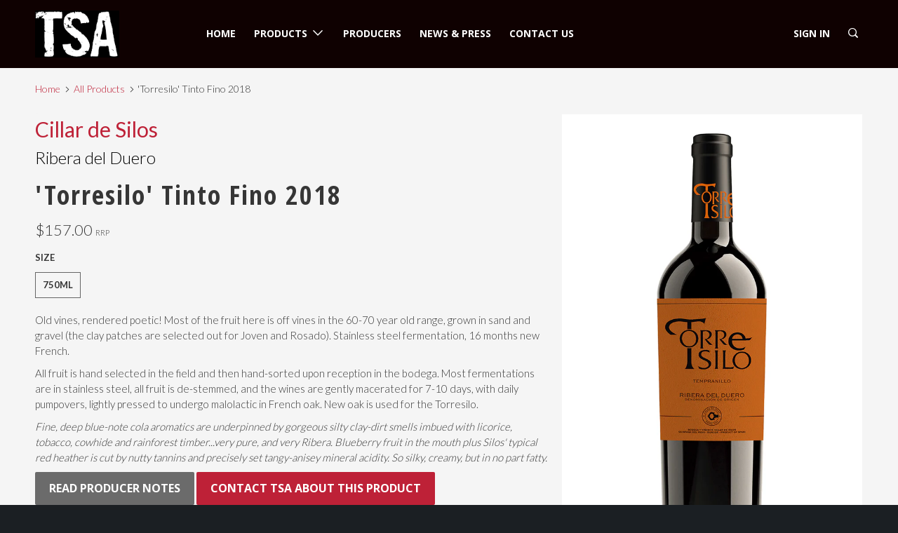

--- FILE ---
content_type: text/html; charset=utf-8
request_url: https://thespanishacquisition.com/products/cillar-de-silos-torresilo-tinto-fino
body_size: 16824
content:
<!DOCTYPE html>
<!--[if lt IE 7 ]><html class="ie ie6" lang="en"> <![endif]-->
<!--[if IE 7 ]><html class="ie ie7" lang="en"> <![endif]-->
<!--[if IE 8 ]><html class="ie ie8" lang="en"> <![endif]-->
<!--[if IE 9 ]><html class="ie ie9" lang="en"> <![endif]-->
<!--[if (gte IE 10)|!(IE)]><!--><html lang="en"> <!--<![endif]-->
  <head>
    <meta charset="utf-8">
    <meta http-equiv="cleartype" content="on">
    <meta name="robots" content="index,follow">

    
    <title>Cillar de Silos Torresilo Tinto Fino | The Spanish Acquisition</title>

    
      <meta name="description" content="Cherry clafoutis and glorious Ribera dirt smells ... dang these Silos cats are cool! Spicy-sweet-sour berry thrills with tobacco, flowers, dirt, sky and more, and an aching thread of volatility gives the rosey-nose arc and reach." />
    

    <!-- Custom Fonts -->
    
      <link href="//fonts.googleapis.com/css?family=.|Open+Sans:light,normal,bold|Open+Sans+Condensed:light,normal,bold|Open+Sans:light,normal,bold|Open+Sans:light,normal,bold|Lato:light,normal,bold" rel="stylesheet" type="text/css" />
    
    
    <!-- bootstrap -->
    <link rel="stylesheet" href="https://maxcdn.bootstrapcdn.com/bootstrap/3.3.7/css/bootstrap.min.css">
    <script src="https://ajax.googleapis.com/ajax/libs/jquery/3.3.1/jquery.min.js"></script>
    <script src="https://maxcdn.bootstrapcdn.com/bootstrap/3.3.7/js/bootstrap.min.js"></script>

    

<meta name="author" content="The Spanish Acquisition">
<meta property="og:url" content="https://thespanishacquisition.com/products/cillar-de-silos-torresilo-tinto-fino">
<meta property="og:site_name" content="The Spanish Acquisition">


  <meta property="og:type" content="product">
  <meta property="og:title" content="&#39;Torresilo&#39; Tinto Fino 2018">
  
    <meta property="og:image" content="http://thespanishacquisition.com/cdn/shop/products/cillardesilostorresilo_600x.gif?v=1553144671">
    <meta property="og:image:secure_url" content="https://thespanishacquisition.com/cdn/shop/products/cillardesilostorresilo_600x.gif?v=1553144671">
    
  
  <meta property="og:price:amount" content="157.00">
  <meta property="og:price:currency" content="AUD">


  <meta property="og:description" content="Cherry clafoutis and glorious Ribera dirt smells ... dang these Silos cats are cool! Spicy-sweet-sour berry thrills with tobacco, flowers, dirt, sky and more, and an aching thread of volatility gives the rosey-nose arc and reach.">




<meta name="twitter:card" content="summary">

  <meta name="twitter:title" content="'Torresilo' Tinto Fino 2018">
  <meta name="twitter:description" content="Cherry clafoutis and glorious Ribera dirt smells ... dang these Silos cats are cool! Spicy-sweet-sour berry thrills with tobacco, flowers, dirt, sky and more, and an aching thread of volatility gives the rosey-nose arc and reach.">
  <meta name="twitter:image" content="https://thespanishacquisition.com/cdn/shop/products/cillardesilostorresilo_medium.gif?v=1553144671">
  <meta name="twitter:image:width" content="240">
  <meta name="twitter:image:height" content="240">


    
    

    <!-- Mobile Specific Metas -->
    <meta name="HandheldFriendly" content="True">
    <meta name="MobileOptimized" content="320">
    <meta name="viewport" content="width=device-width,initial-scale=1">
    <meta name="theme-color" content="#f5f5f5">

    <!-- Stylesheets for Parallax 3.2.3 -->
    <link href="//thespanishacquisition.com/cdn/shop/t/9/assets/styles.scss.css?v=144236880935530916531692605123" rel="stylesheet" type="text/css" media="all" />
    <!-- LS custom stylesheet -->
    <link href="//thespanishacquisition.com/cdn/shop/t/9/assets/custom.css?v=58435283173183759411555560756" rel="stylesheet" type="text/css" media="all" />

    
      <link rel="shortcut icon" type="image/x-icon" href="//thespanishacquisition.com/cdn/shop/files/TSA_colours_150dpi-04_small.png?v=1613547801">
    

    <link rel="canonical" href="https://thespanishacquisition.com/products/cillar-de-silos-torresilo-tinto-fino" />

    

    <script src="//thespanishacquisition.com/cdn/shop/t/9/assets/app.js?v=179299862839770258251547011341" type="text/javascript"></script>

    <!--[if lte IE 8]>
      <link href="//thespanishacquisition.com/cdn/shop/t/9/assets/ie.css?v=1024305471161636101547011187" rel="stylesheet" type="text/css" media="all" />
      <script src="//thespanishacquisition.com/cdn/shop/t/9/assets/skrollr.ie.js?v=116292453382836155221547011213" type="text/javascript"></script>
    <![endif]-->

    <!-- "snippets/buddha-megamenu-before.liquid" was not rendered, the associated app was uninstalled -->
  <!-- "snippets/buddha-megamenu.liquid" was not rendered, the associated app was uninstalled -->
  <script>window.performance && window.performance.mark && window.performance.mark('shopify.content_for_header.start');</script><meta id="shopify-digital-wallet" name="shopify-digital-wallet" content="/20403839/digital_wallets/dialog">
<meta name="shopify-checkout-api-token" content="be9bbd6763919256117d8abf9e2a5107">
<meta id="in-context-paypal-metadata" data-shop-id="20403839" data-venmo-supported="false" data-environment="production" data-locale="en_US" data-paypal-v4="true" data-currency="AUD">
<link rel="alternate" type="application/json+oembed" href="https://thespanishacquisition.com/products/cillar-de-silos-torresilo-tinto-fino.oembed">
<script async="async" src="/checkouts/internal/preloads.js?locale=en-AU"></script>
<script id="shopify-features" type="application/json">{"accessToken":"be9bbd6763919256117d8abf9e2a5107","betas":["rich-media-storefront-analytics"],"domain":"thespanishacquisition.com","predictiveSearch":true,"shopId":20403839,"locale":"en"}</script>
<script>var Shopify = Shopify || {};
Shopify.shop = "thespanishacquisition.myshopify.com";
Shopify.locale = "en";
Shopify.currency = {"active":"AUD","rate":"1.0"};
Shopify.country = "AU";
Shopify.theme = {"name":"[BoostCommerce] Live theme with filter \u0026 search 1","id":37619564646,"schema_name":"Parallax","schema_version":"3.2.3","theme_store_id":null,"role":"main"};
Shopify.theme.handle = "null";
Shopify.theme.style = {"id":null,"handle":null};
Shopify.cdnHost = "thespanishacquisition.com/cdn";
Shopify.routes = Shopify.routes || {};
Shopify.routes.root = "/";</script>
<script type="module">!function(o){(o.Shopify=o.Shopify||{}).modules=!0}(window);</script>
<script>!function(o){function n(){var o=[];function n(){o.push(Array.prototype.slice.apply(arguments))}return n.q=o,n}var t=o.Shopify=o.Shopify||{};t.loadFeatures=n(),t.autoloadFeatures=n()}(window);</script>
<script id="shop-js-analytics" type="application/json">{"pageType":"product"}</script>
<script defer="defer" async type="module" src="//thespanishacquisition.com/cdn/shopifycloud/shop-js/modules/v2/client.init-shop-cart-sync_C5BV16lS.en.esm.js"></script>
<script defer="defer" async type="module" src="//thespanishacquisition.com/cdn/shopifycloud/shop-js/modules/v2/chunk.common_CygWptCX.esm.js"></script>
<script type="module">
  await import("//thespanishacquisition.com/cdn/shopifycloud/shop-js/modules/v2/client.init-shop-cart-sync_C5BV16lS.en.esm.js");
await import("//thespanishacquisition.com/cdn/shopifycloud/shop-js/modules/v2/chunk.common_CygWptCX.esm.js");

  window.Shopify.SignInWithShop?.initShopCartSync?.({"fedCMEnabled":true,"windoidEnabled":true});

</script>
<script id="__st">var __st={"a":20403839,"offset":39600,"reqid":"68ea453f-13d2-4de1-b840-0fb6e93565de-1768792530","pageurl":"thespanishacquisition.com\/products\/cillar-de-silos-torresilo-tinto-fino","u":"e2301bd4224d","p":"product","rtyp":"product","rid":11648997446};</script>
<script>window.ShopifyPaypalV4VisibilityTracking = true;</script>
<script id="captcha-bootstrap">!function(){'use strict';const t='contact',e='account',n='new_comment',o=[[t,t],['blogs',n],['comments',n],[t,'customer']],c=[[e,'customer_login'],[e,'guest_login'],[e,'recover_customer_password'],[e,'create_customer']],r=t=>t.map((([t,e])=>`form[action*='/${t}']:not([data-nocaptcha='true']) input[name='form_type'][value='${e}']`)).join(','),a=t=>()=>t?[...document.querySelectorAll(t)].map((t=>t.form)):[];function s(){const t=[...o],e=r(t);return a(e)}const i='password',u='form_key',d=['recaptcha-v3-token','g-recaptcha-response','h-captcha-response',i],f=()=>{try{return window.sessionStorage}catch{return}},m='__shopify_v',_=t=>t.elements[u];function p(t,e,n=!1){try{const o=window.sessionStorage,c=JSON.parse(o.getItem(e)),{data:r}=function(t){const{data:e,action:n}=t;return t[m]||n?{data:e,action:n}:{data:t,action:n}}(c);for(const[e,n]of Object.entries(r))t.elements[e]&&(t.elements[e].value=n);n&&o.removeItem(e)}catch(o){console.error('form repopulation failed',{error:o})}}const l='form_type',E='cptcha';function T(t){t.dataset[E]=!0}const w=window,h=w.document,L='Shopify',v='ce_forms',y='captcha';let A=!1;((t,e)=>{const n=(g='f06e6c50-85a8-45c8-87d0-21a2b65856fe',I='https://cdn.shopify.com/shopifycloud/storefront-forms-hcaptcha/ce_storefront_forms_captcha_hcaptcha.v1.5.2.iife.js',D={infoText:'Protected by hCaptcha',privacyText:'Privacy',termsText:'Terms'},(t,e,n)=>{const o=w[L][v],c=o.bindForm;if(c)return c(t,g,e,D).then(n);var r;o.q.push([[t,g,e,D],n]),r=I,A||(h.body.append(Object.assign(h.createElement('script'),{id:'captcha-provider',async:!0,src:r})),A=!0)});var g,I,D;w[L]=w[L]||{},w[L][v]=w[L][v]||{},w[L][v].q=[],w[L][y]=w[L][y]||{},w[L][y].protect=function(t,e){n(t,void 0,e),T(t)},Object.freeze(w[L][y]),function(t,e,n,w,h,L){const[v,y,A,g]=function(t,e,n){const i=e?o:[],u=t?c:[],d=[...i,...u],f=r(d),m=r(i),_=r(d.filter((([t,e])=>n.includes(e))));return[a(f),a(m),a(_),s()]}(w,h,L),I=t=>{const e=t.target;return e instanceof HTMLFormElement?e:e&&e.form},D=t=>v().includes(t);t.addEventListener('submit',(t=>{const e=I(t);if(!e)return;const n=D(e)&&!e.dataset.hcaptchaBound&&!e.dataset.recaptchaBound,o=_(e),c=g().includes(e)&&(!o||!o.value);(n||c)&&t.preventDefault(),c&&!n&&(function(t){try{if(!f())return;!function(t){const e=f();if(!e)return;const n=_(t);if(!n)return;const o=n.value;o&&e.removeItem(o)}(t);const e=Array.from(Array(32),(()=>Math.random().toString(36)[2])).join('');!function(t,e){_(t)||t.append(Object.assign(document.createElement('input'),{type:'hidden',name:u})),t.elements[u].value=e}(t,e),function(t,e){const n=f();if(!n)return;const o=[...t.querySelectorAll(`input[type='${i}']`)].map((({name:t})=>t)),c=[...d,...o],r={};for(const[a,s]of new FormData(t).entries())c.includes(a)||(r[a]=s);n.setItem(e,JSON.stringify({[m]:1,action:t.action,data:r}))}(t,e)}catch(e){console.error('failed to persist form',e)}}(e),e.submit())}));const S=(t,e)=>{t&&!t.dataset[E]&&(n(t,e.some((e=>e===t))),T(t))};for(const o of['focusin','change'])t.addEventListener(o,(t=>{const e=I(t);D(e)&&S(e,y())}));const B=e.get('form_key'),M=e.get(l),P=B&&M;t.addEventListener('DOMContentLoaded',(()=>{const t=y();if(P)for(const e of t)e.elements[l].value===M&&p(e,B);[...new Set([...A(),...v().filter((t=>'true'===t.dataset.shopifyCaptcha))])].forEach((e=>S(e,t)))}))}(h,new URLSearchParams(w.location.search),n,t,e,['guest_login'])})(!0,!0)}();</script>
<script integrity="sha256-4kQ18oKyAcykRKYeNunJcIwy7WH5gtpwJnB7kiuLZ1E=" data-source-attribution="shopify.loadfeatures" defer="defer" src="//thespanishacquisition.com/cdn/shopifycloud/storefront/assets/storefront/load_feature-a0a9edcb.js" crossorigin="anonymous"></script>
<script data-source-attribution="shopify.dynamic_checkout.dynamic.init">var Shopify=Shopify||{};Shopify.PaymentButton=Shopify.PaymentButton||{isStorefrontPortableWallets:!0,init:function(){window.Shopify.PaymentButton.init=function(){};var t=document.createElement("script");t.src="https://thespanishacquisition.com/cdn/shopifycloud/portable-wallets/latest/portable-wallets.en.js",t.type="module",document.head.appendChild(t)}};
</script>
<script data-source-attribution="shopify.dynamic_checkout.buyer_consent">
  function portableWalletsHideBuyerConsent(e){var t=document.getElementById("shopify-buyer-consent"),n=document.getElementById("shopify-subscription-policy-button");t&&n&&(t.classList.add("hidden"),t.setAttribute("aria-hidden","true"),n.removeEventListener("click",e))}function portableWalletsShowBuyerConsent(e){var t=document.getElementById("shopify-buyer-consent"),n=document.getElementById("shopify-subscription-policy-button");t&&n&&(t.classList.remove("hidden"),t.removeAttribute("aria-hidden"),n.addEventListener("click",e))}window.Shopify?.PaymentButton&&(window.Shopify.PaymentButton.hideBuyerConsent=portableWalletsHideBuyerConsent,window.Shopify.PaymentButton.showBuyerConsent=portableWalletsShowBuyerConsent);
</script>
<script data-source-attribution="shopify.dynamic_checkout.cart.bootstrap">document.addEventListener("DOMContentLoaded",(function(){function t(){return document.querySelector("shopify-accelerated-checkout-cart, shopify-accelerated-checkout")}if(t())Shopify.PaymentButton.init();else{new MutationObserver((function(e,n){t()&&(Shopify.PaymentButton.init(),n.disconnect())})).observe(document.body,{childList:!0,subtree:!0})}}));
</script>
<link id="shopify-accelerated-checkout-styles" rel="stylesheet" media="screen" href="https://thespanishacquisition.com/cdn/shopifycloud/portable-wallets/latest/accelerated-checkout-backwards-compat.css" crossorigin="anonymous">
<style id="shopify-accelerated-checkout-cart">
        #shopify-buyer-consent {
  margin-top: 1em;
  display: inline-block;
  width: 100%;
}

#shopify-buyer-consent.hidden {
  display: none;
}

#shopify-subscription-policy-button {
  background: none;
  border: none;
  padding: 0;
  text-decoration: underline;
  font-size: inherit;
  cursor: pointer;
}

#shopify-subscription-policy-button::before {
  box-shadow: none;
}

      </style>

<script>window.performance && window.performance.mark && window.performance.mark('shopify.content_for_header.end');</script>
  <!--begin-bc-sf-filter-css-->
  <style data-id="bc-sf-filter-style" type="text/css">
      #bc-sf-filter-options-wrapper .bc-sf-filter-option-block .bc-sf-filter-block-title h3,
      #bc-sf-filter-tree-h .bc-sf-filter-option-block .bc-sf-filter-block-title a {}
      #bc-sf-filter-options-wrapper .bc-sf-filter-option-block .bc-sf-filter-block-content ul li a,
      #bc-sf-filter-tree-h .bc-sf-filter-option-block .bc-sf-filter-block-content ul li a {}
      #bc-sf-filter-tree-mobile button {}
    </style><link href="//thespanishacquisition.com/cdn/shop/t/9/assets/bc-sf-filter.scss.css?v=115022829071497405421668656877" rel="stylesheet" type="text/css" media="all" />

<!--end-bc-sf-filter-css-->
<link href="https://monorail-edge.shopifysvc.com" rel="dns-prefetch">
<script>(function(){if ("sendBeacon" in navigator && "performance" in window) {try {var session_token_from_headers = performance.getEntriesByType('navigation')[0].serverTiming.find(x => x.name == '_s').description;} catch {var session_token_from_headers = undefined;}var session_cookie_matches = document.cookie.match(/_shopify_s=([^;]*)/);var session_token_from_cookie = session_cookie_matches && session_cookie_matches.length === 2 ? session_cookie_matches[1] : "";var session_token = session_token_from_headers || session_token_from_cookie || "";function handle_abandonment_event(e) {var entries = performance.getEntries().filter(function(entry) {return /monorail-edge.shopifysvc.com/.test(entry.name);});if (!window.abandonment_tracked && entries.length === 0) {window.abandonment_tracked = true;var currentMs = Date.now();var navigation_start = performance.timing.navigationStart;var payload = {shop_id: 20403839,url: window.location.href,navigation_start,duration: currentMs - navigation_start,session_token,page_type: "product"};window.navigator.sendBeacon("https://monorail-edge.shopifysvc.com/v1/produce", JSON.stringify({schema_id: "online_store_buyer_site_abandonment/1.1",payload: payload,metadata: {event_created_at_ms: currentMs,event_sent_at_ms: currentMs}}));}}window.addEventListener('pagehide', handle_abandonment_event);}}());</script>
<script id="web-pixels-manager-setup">(function e(e,d,r,n,o){if(void 0===o&&(o={}),!Boolean(null===(a=null===(i=window.Shopify)||void 0===i?void 0:i.analytics)||void 0===a?void 0:a.replayQueue)){var i,a;window.Shopify=window.Shopify||{};var t=window.Shopify;t.analytics=t.analytics||{};var s=t.analytics;s.replayQueue=[],s.publish=function(e,d,r){return s.replayQueue.push([e,d,r]),!0};try{self.performance.mark("wpm:start")}catch(e){}var l=function(){var e={modern:/Edge?\/(1{2}[4-9]|1[2-9]\d|[2-9]\d{2}|\d{4,})\.\d+(\.\d+|)|Firefox\/(1{2}[4-9]|1[2-9]\d|[2-9]\d{2}|\d{4,})\.\d+(\.\d+|)|Chrom(ium|e)\/(9{2}|\d{3,})\.\d+(\.\d+|)|(Maci|X1{2}).+ Version\/(15\.\d+|(1[6-9]|[2-9]\d|\d{3,})\.\d+)([,.]\d+|)( \(\w+\)|)( Mobile\/\w+|) Safari\/|Chrome.+OPR\/(9{2}|\d{3,})\.\d+\.\d+|(CPU[ +]OS|iPhone[ +]OS|CPU[ +]iPhone|CPU IPhone OS|CPU iPad OS)[ +]+(15[._]\d+|(1[6-9]|[2-9]\d|\d{3,})[._]\d+)([._]\d+|)|Android:?[ /-](13[3-9]|1[4-9]\d|[2-9]\d{2}|\d{4,})(\.\d+|)(\.\d+|)|Android.+Firefox\/(13[5-9]|1[4-9]\d|[2-9]\d{2}|\d{4,})\.\d+(\.\d+|)|Android.+Chrom(ium|e)\/(13[3-9]|1[4-9]\d|[2-9]\d{2}|\d{4,})\.\d+(\.\d+|)|SamsungBrowser\/([2-9]\d|\d{3,})\.\d+/,legacy:/Edge?\/(1[6-9]|[2-9]\d|\d{3,})\.\d+(\.\d+|)|Firefox\/(5[4-9]|[6-9]\d|\d{3,})\.\d+(\.\d+|)|Chrom(ium|e)\/(5[1-9]|[6-9]\d|\d{3,})\.\d+(\.\d+|)([\d.]+$|.*Safari\/(?![\d.]+ Edge\/[\d.]+$))|(Maci|X1{2}).+ Version\/(10\.\d+|(1[1-9]|[2-9]\d|\d{3,})\.\d+)([,.]\d+|)( \(\w+\)|)( Mobile\/\w+|) Safari\/|Chrome.+OPR\/(3[89]|[4-9]\d|\d{3,})\.\d+\.\d+|(CPU[ +]OS|iPhone[ +]OS|CPU[ +]iPhone|CPU IPhone OS|CPU iPad OS)[ +]+(10[._]\d+|(1[1-9]|[2-9]\d|\d{3,})[._]\d+)([._]\d+|)|Android:?[ /-](13[3-9]|1[4-9]\d|[2-9]\d{2}|\d{4,})(\.\d+|)(\.\d+|)|Mobile Safari.+OPR\/([89]\d|\d{3,})\.\d+\.\d+|Android.+Firefox\/(13[5-9]|1[4-9]\d|[2-9]\d{2}|\d{4,})\.\d+(\.\d+|)|Android.+Chrom(ium|e)\/(13[3-9]|1[4-9]\d|[2-9]\d{2}|\d{4,})\.\d+(\.\d+|)|Android.+(UC? ?Browser|UCWEB|U3)[ /]?(15\.([5-9]|\d{2,})|(1[6-9]|[2-9]\d|\d{3,})\.\d+)\.\d+|SamsungBrowser\/(5\.\d+|([6-9]|\d{2,})\.\d+)|Android.+MQ{2}Browser\/(14(\.(9|\d{2,})|)|(1[5-9]|[2-9]\d|\d{3,})(\.\d+|))(\.\d+|)|K[Aa][Ii]OS\/(3\.\d+|([4-9]|\d{2,})\.\d+)(\.\d+|)/},d=e.modern,r=e.legacy,n=navigator.userAgent;return n.match(d)?"modern":n.match(r)?"legacy":"unknown"}(),u="modern"===l?"modern":"legacy",c=(null!=n?n:{modern:"",legacy:""})[u],f=function(e){return[e.baseUrl,"/wpm","/b",e.hashVersion,"modern"===e.buildTarget?"m":"l",".js"].join("")}({baseUrl:d,hashVersion:r,buildTarget:u}),m=function(e){var d=e.version,r=e.bundleTarget,n=e.surface,o=e.pageUrl,i=e.monorailEndpoint;return{emit:function(e){var a=e.status,t=e.errorMsg,s=(new Date).getTime(),l=JSON.stringify({metadata:{event_sent_at_ms:s},events:[{schema_id:"web_pixels_manager_load/3.1",payload:{version:d,bundle_target:r,page_url:o,status:a,surface:n,error_msg:t},metadata:{event_created_at_ms:s}}]});if(!i)return console&&console.warn&&console.warn("[Web Pixels Manager] No Monorail endpoint provided, skipping logging."),!1;try{return self.navigator.sendBeacon.bind(self.navigator)(i,l)}catch(e){}var u=new XMLHttpRequest;try{return u.open("POST",i,!0),u.setRequestHeader("Content-Type","text/plain"),u.send(l),!0}catch(e){return console&&console.warn&&console.warn("[Web Pixels Manager] Got an unhandled error while logging to Monorail."),!1}}}}({version:r,bundleTarget:l,surface:e.surface,pageUrl:self.location.href,monorailEndpoint:e.monorailEndpoint});try{o.browserTarget=l,function(e){var d=e.src,r=e.async,n=void 0===r||r,o=e.onload,i=e.onerror,a=e.sri,t=e.scriptDataAttributes,s=void 0===t?{}:t,l=document.createElement("script"),u=document.querySelector("head"),c=document.querySelector("body");if(l.async=n,l.src=d,a&&(l.integrity=a,l.crossOrigin="anonymous"),s)for(var f in s)if(Object.prototype.hasOwnProperty.call(s,f))try{l.dataset[f]=s[f]}catch(e){}if(o&&l.addEventListener("load",o),i&&l.addEventListener("error",i),u)u.appendChild(l);else{if(!c)throw new Error("Did not find a head or body element to append the script");c.appendChild(l)}}({src:f,async:!0,onload:function(){if(!function(){var e,d;return Boolean(null===(d=null===(e=window.Shopify)||void 0===e?void 0:e.analytics)||void 0===d?void 0:d.initialized)}()){var d=window.webPixelsManager.init(e)||void 0;if(d){var r=window.Shopify.analytics;r.replayQueue.forEach((function(e){var r=e[0],n=e[1],o=e[2];d.publishCustomEvent(r,n,o)})),r.replayQueue=[],r.publish=d.publishCustomEvent,r.visitor=d.visitor,r.initialized=!0}}},onerror:function(){return m.emit({status:"failed",errorMsg:"".concat(f," has failed to load")})},sri:function(e){var d=/^sha384-[A-Za-z0-9+/=]+$/;return"string"==typeof e&&d.test(e)}(c)?c:"",scriptDataAttributes:o}),m.emit({status:"loading"})}catch(e){m.emit({status:"failed",errorMsg:(null==e?void 0:e.message)||"Unknown error"})}}})({shopId: 20403839,storefrontBaseUrl: "https://thespanishacquisition.com",extensionsBaseUrl: "https://extensions.shopifycdn.com/cdn/shopifycloud/web-pixels-manager",monorailEndpoint: "https://monorail-edge.shopifysvc.com/unstable/produce_batch",surface: "storefront-renderer",enabledBetaFlags: ["2dca8a86"],webPixelsConfigList: [{"id":"78676070","eventPayloadVersion":"v1","runtimeContext":"LAX","scriptVersion":"1","type":"CUSTOM","privacyPurposes":["ANALYTICS"],"name":"Google Analytics tag (migrated)"},{"id":"shopify-app-pixel","configuration":"{}","eventPayloadVersion":"v1","runtimeContext":"STRICT","scriptVersion":"0450","apiClientId":"shopify-pixel","type":"APP","privacyPurposes":["ANALYTICS","MARKETING"]},{"id":"shopify-custom-pixel","eventPayloadVersion":"v1","runtimeContext":"LAX","scriptVersion":"0450","apiClientId":"shopify-pixel","type":"CUSTOM","privacyPurposes":["ANALYTICS","MARKETING"]}],isMerchantRequest: false,initData: {"shop":{"name":"The Spanish Acquisition","paymentSettings":{"currencyCode":"AUD"},"myshopifyDomain":"thespanishacquisition.myshopify.com","countryCode":"AU","storefrontUrl":"https:\/\/thespanishacquisition.com"},"customer":null,"cart":null,"checkout":null,"productVariants":[{"price":{"amount":157.0,"currencyCode":"AUD"},"product":{"title":"'Torresilo' Tinto Fino 2018","vendor":"Cillar de Silos","id":"11648997446","untranslatedTitle":"'Torresilo' Tinto Fino 2018","url":"\/products\/cillar-de-silos-torresilo-tinto-fino","type":"Ribera del Duero"},"id":"49643879366","image":{"src":"\/\/thespanishacquisition.com\/cdn\/shop\/products\/cillardesilostorresilo.gif?v=1553144671"},"sku":"","title":"750ml","untranslatedTitle":"750ml"}],"purchasingCompany":null},},"https://thespanishacquisition.com/cdn","fcfee988w5aeb613cpc8e4bc33m6693e112",{"modern":"","legacy":""},{"shopId":"20403839","storefrontBaseUrl":"https:\/\/thespanishacquisition.com","extensionBaseUrl":"https:\/\/extensions.shopifycdn.com\/cdn\/shopifycloud\/web-pixels-manager","surface":"storefront-renderer","enabledBetaFlags":"[\"2dca8a86\"]","isMerchantRequest":"false","hashVersion":"fcfee988w5aeb613cpc8e4bc33m6693e112","publish":"custom","events":"[[\"page_viewed\",{}],[\"product_viewed\",{\"productVariant\":{\"price\":{\"amount\":157.0,\"currencyCode\":\"AUD\"},\"product\":{\"title\":\"'Torresilo' Tinto Fino 2018\",\"vendor\":\"Cillar de Silos\",\"id\":\"11648997446\",\"untranslatedTitle\":\"'Torresilo' Tinto Fino 2018\",\"url\":\"\/products\/cillar-de-silos-torresilo-tinto-fino\",\"type\":\"Ribera del Duero\"},\"id\":\"49643879366\",\"image\":{\"src\":\"\/\/thespanishacquisition.com\/cdn\/shop\/products\/cillardesilostorresilo.gif?v=1553144671\"},\"sku\":\"\",\"title\":\"750ml\",\"untranslatedTitle\":\"750ml\"}}]]"});</script><script>
  window.ShopifyAnalytics = window.ShopifyAnalytics || {};
  window.ShopifyAnalytics.meta = window.ShopifyAnalytics.meta || {};
  window.ShopifyAnalytics.meta.currency = 'AUD';
  var meta = {"product":{"id":11648997446,"gid":"gid:\/\/shopify\/Product\/11648997446","vendor":"Cillar de Silos","type":"Ribera del Duero","handle":"cillar-de-silos-torresilo-tinto-fino","variants":[{"id":49643879366,"price":15700,"name":"'Torresilo' Tinto Fino 2018 - 750ml","public_title":"750ml","sku":""}],"remote":false},"page":{"pageType":"product","resourceType":"product","resourceId":11648997446,"requestId":"68ea453f-13d2-4de1-b840-0fb6e93565de-1768792530"}};
  for (var attr in meta) {
    window.ShopifyAnalytics.meta[attr] = meta[attr];
  }
</script>
<script class="analytics">
  (function () {
    var customDocumentWrite = function(content) {
      var jquery = null;

      if (window.jQuery) {
        jquery = window.jQuery;
      } else if (window.Checkout && window.Checkout.$) {
        jquery = window.Checkout.$;
      }

      if (jquery) {
        jquery('body').append(content);
      }
    };

    var hasLoggedConversion = function(token) {
      if (token) {
        return document.cookie.indexOf('loggedConversion=' + token) !== -1;
      }
      return false;
    }

    var setCookieIfConversion = function(token) {
      if (token) {
        var twoMonthsFromNow = new Date(Date.now());
        twoMonthsFromNow.setMonth(twoMonthsFromNow.getMonth() + 2);

        document.cookie = 'loggedConversion=' + token + '; expires=' + twoMonthsFromNow;
      }
    }

    var trekkie = window.ShopifyAnalytics.lib = window.trekkie = window.trekkie || [];
    if (trekkie.integrations) {
      return;
    }
    trekkie.methods = [
      'identify',
      'page',
      'ready',
      'track',
      'trackForm',
      'trackLink'
    ];
    trekkie.factory = function(method) {
      return function() {
        var args = Array.prototype.slice.call(arguments);
        args.unshift(method);
        trekkie.push(args);
        return trekkie;
      };
    };
    for (var i = 0; i < trekkie.methods.length; i++) {
      var key = trekkie.methods[i];
      trekkie[key] = trekkie.factory(key);
    }
    trekkie.load = function(config) {
      trekkie.config = config || {};
      trekkie.config.initialDocumentCookie = document.cookie;
      var first = document.getElementsByTagName('script')[0];
      var script = document.createElement('script');
      script.type = 'text/javascript';
      script.onerror = function(e) {
        var scriptFallback = document.createElement('script');
        scriptFallback.type = 'text/javascript';
        scriptFallback.onerror = function(error) {
                var Monorail = {
      produce: function produce(monorailDomain, schemaId, payload) {
        var currentMs = new Date().getTime();
        var event = {
          schema_id: schemaId,
          payload: payload,
          metadata: {
            event_created_at_ms: currentMs,
            event_sent_at_ms: currentMs
          }
        };
        return Monorail.sendRequest("https://" + monorailDomain + "/v1/produce", JSON.stringify(event));
      },
      sendRequest: function sendRequest(endpointUrl, payload) {
        // Try the sendBeacon API
        if (window && window.navigator && typeof window.navigator.sendBeacon === 'function' && typeof window.Blob === 'function' && !Monorail.isIos12()) {
          var blobData = new window.Blob([payload], {
            type: 'text/plain'
          });

          if (window.navigator.sendBeacon(endpointUrl, blobData)) {
            return true;
          } // sendBeacon was not successful

        } // XHR beacon

        var xhr = new XMLHttpRequest();

        try {
          xhr.open('POST', endpointUrl);
          xhr.setRequestHeader('Content-Type', 'text/plain');
          xhr.send(payload);
        } catch (e) {
          console.log(e);
        }

        return false;
      },
      isIos12: function isIos12() {
        return window.navigator.userAgent.lastIndexOf('iPhone; CPU iPhone OS 12_') !== -1 || window.navigator.userAgent.lastIndexOf('iPad; CPU OS 12_') !== -1;
      }
    };
    Monorail.produce('monorail-edge.shopifysvc.com',
      'trekkie_storefront_load_errors/1.1',
      {shop_id: 20403839,
      theme_id: 37619564646,
      app_name: "storefront",
      context_url: window.location.href,
      source_url: "//thespanishacquisition.com/cdn/s/trekkie.storefront.cd680fe47e6c39ca5d5df5f0a32d569bc48c0f27.min.js"});

        };
        scriptFallback.async = true;
        scriptFallback.src = '//thespanishacquisition.com/cdn/s/trekkie.storefront.cd680fe47e6c39ca5d5df5f0a32d569bc48c0f27.min.js';
        first.parentNode.insertBefore(scriptFallback, first);
      };
      script.async = true;
      script.src = '//thespanishacquisition.com/cdn/s/trekkie.storefront.cd680fe47e6c39ca5d5df5f0a32d569bc48c0f27.min.js';
      first.parentNode.insertBefore(script, first);
    };
    trekkie.load(
      {"Trekkie":{"appName":"storefront","development":false,"defaultAttributes":{"shopId":20403839,"isMerchantRequest":null,"themeId":37619564646,"themeCityHash":"4208105242898137829","contentLanguage":"en","currency":"AUD","eventMetadataId":"ac0e2e67-4df8-47e4-91c4-3349101758a7"},"isServerSideCookieWritingEnabled":true,"monorailRegion":"shop_domain","enabledBetaFlags":["65f19447"]},"Session Attribution":{},"S2S":{"facebookCapiEnabled":false,"source":"trekkie-storefront-renderer","apiClientId":580111}}
    );

    var loaded = false;
    trekkie.ready(function() {
      if (loaded) return;
      loaded = true;

      window.ShopifyAnalytics.lib = window.trekkie;

      var originalDocumentWrite = document.write;
      document.write = customDocumentWrite;
      try { window.ShopifyAnalytics.merchantGoogleAnalytics.call(this); } catch(error) {};
      document.write = originalDocumentWrite;

      window.ShopifyAnalytics.lib.page(null,{"pageType":"product","resourceType":"product","resourceId":11648997446,"requestId":"68ea453f-13d2-4de1-b840-0fb6e93565de-1768792530","shopifyEmitted":true});

      var match = window.location.pathname.match(/checkouts\/(.+)\/(thank_you|post_purchase)/)
      var token = match? match[1]: undefined;
      if (!hasLoggedConversion(token)) {
        setCookieIfConversion(token);
        window.ShopifyAnalytics.lib.track("Viewed Product",{"currency":"AUD","variantId":49643879366,"productId":11648997446,"productGid":"gid:\/\/shopify\/Product\/11648997446","name":"'Torresilo' Tinto Fino 2018 - 750ml","price":"157.00","sku":"","brand":"Cillar de Silos","variant":"750ml","category":"Ribera del Duero","nonInteraction":true,"remote":false},undefined,undefined,{"shopifyEmitted":true});
      window.ShopifyAnalytics.lib.track("monorail:\/\/trekkie_storefront_viewed_product\/1.1",{"currency":"AUD","variantId":49643879366,"productId":11648997446,"productGid":"gid:\/\/shopify\/Product\/11648997446","name":"'Torresilo' Tinto Fino 2018 - 750ml","price":"157.00","sku":"","brand":"Cillar de Silos","variant":"750ml","category":"Ribera del Duero","nonInteraction":true,"remote":false,"referer":"https:\/\/thespanishacquisition.com\/products\/cillar-de-silos-torresilo-tinto-fino"});
      }
    });


        var eventsListenerScript = document.createElement('script');
        eventsListenerScript.async = true;
        eventsListenerScript.src = "//thespanishacquisition.com/cdn/shopifycloud/storefront/assets/shop_events_listener-3da45d37.js";
        document.getElementsByTagName('head')[0].appendChild(eventsListenerScript);

})();</script>
  <script>
  if (!window.ga || (window.ga && typeof window.ga !== 'function')) {
    window.ga = function ga() {
      (window.ga.q = window.ga.q || []).push(arguments);
      if (window.Shopify && window.Shopify.analytics && typeof window.Shopify.analytics.publish === 'function') {
        window.Shopify.analytics.publish("ga_stub_called", {}, {sendTo: "google_osp_migration"});
      }
      console.error("Shopify's Google Analytics stub called with:", Array.from(arguments), "\nSee https://help.shopify.com/manual/promoting-marketing/pixels/pixel-migration#google for more information.");
    };
    if (window.Shopify && window.Shopify.analytics && typeof window.Shopify.analytics.publish === 'function') {
      window.Shopify.analytics.publish("ga_stub_initialized", {}, {sendTo: "google_osp_migration"});
    }
  }
</script>
<script
  defer
  src="https://thespanishacquisition.com/cdn/shopifycloud/perf-kit/shopify-perf-kit-3.0.4.min.js"
  data-application="storefront-renderer"
  data-shop-id="20403839"
  data-render-region="gcp-us-central1"
  data-page-type="product"
  data-theme-instance-id="37619564646"
  data-theme-name="Parallax"
  data-theme-version="3.2.3"
  data-monorail-region="shop_domain"
  data-resource-timing-sampling-rate="10"
  data-shs="true"
  data-shs-beacon="true"
  data-shs-export-with-fetch="true"
  data-shs-logs-sample-rate="1"
  data-shs-beacon-endpoint="https://thespanishacquisition.com/api/collect"
></script>
</head>


  

  <body class="product ">
    <div id="content_wrapper">
      <div id="shopify-section-header" class="shopify-section header-section">
  


<div id="header" class="mm-fixed-top Fixed mobile-header mobile-sticky-header--false" data-search-enabled="true">
  <a href="#nav" class="icon-menu"><span>Menu</span></a>
  <a href="https://thespanishacquisition.com" title="The Spanish Acquisition" class="mobile_logo logo">
    
      <img src="//thespanishacquisition.com/cdn/shop/files/thespanishacquisition_logo_205x@2x.png?v=1613569093" alt="The Spanish Acquisition" />
    
  </a>
  <!--
  <a href="#cart" class="icon-cart cart-button right"><span>0</span></a>
  -->
</div>

<div class="hidden">
  <div id="nav">
    <ul>
      
        
          <li ><a href="/">Home</a></li>
        
      
        
          <li ><span>Products</span>
            <ul>
              
                
                  <li ><a href="/collections/sparkling-wine">Sparkling</a></li>
                
              
                
                  <li ><a href="/collections/white-wine">White</a></li>
                
              
                
                  <li ><a href="/collections/pink-wine">Orange & Pink</a></li>
                
              
                
                  <li ><a href="/collections/red-wine">Red</a></li>
                
              
                
                  <li ><a href="/collections/sweet-wine">Sweet</a></li>
                
              
                
                  <li ><a href="/collections/fortified-wine">Fortified</a></li>
                
              
                
                  <li ><a href="/collections/bar-drinks">Bar Drinks</a></li>
                
              
                
                  <li ><a href="/collections/pantry">Pantry</a></li>
                
              
                
                  <li ><a href="/collections/alternative-formats">Alternative Formats</a></li>
                
              
            </ul>
          </li>
        
      
        
          <li ><a href="/collections/producers">Producers</a></li>
        
      
        
          <li ><a href="/blogs/news">News & Press</a></li>
        
      
        
          <li ><a href="/pages/contact">Contact Us</a></li>
        
      
      
        
          <li>
            <a href="https://shopify.com/20403839/account?locale=en&amp;region_country=AU" id="customer_login_link">Sign in</a>
          </li>
        
      
      
    </ul>
  </div>

  <form action="/checkout" method="post" id="cart">
    <ul data-money-format="${{amount}}" data-shop-currency="AUD" data-shop-name="The Spanish Acquisition">
      <li class="mm-subtitle"><a class="continue ss-icon" href="#cart"><span class="icon-close"></span></a></li>

      
        <li class="empty_cart">Your Cart is Empty</li>
      
    </ul>
  </form>
</div>



<div class="header
            header-background--true
            sticky-header--false
            
              is-absolute
            
            
            
            
              header_bar
            " data-dropdown-position="below_parent">

  <div class="container">
    <div class="three columns logo ">
      <a href="https://thespanishacquisition.com" title="The Spanish Acquisition">
        
          
            <img src="//thespanishacquisition.com/cdn/shop/files/thespanishacquisition_logo_205x@2x.png?v=1613569093" alt="The Spanish Acquisition" class="primary_logo" />
          

          
        
      </a>
    </div>

    <div class="thirteen columns nav mobile_hidden">
      <ul class="menu right">
        
        
          <li class="header-account">
            <a href="/account" title="My Account ">Sign in</a>
          </li>
        
        
          <li class="search">
            <a href="/search" title="Search" id="search-toggle"><span class="icon-search"></span></a>
          </li>
        
        <!--
        <li class="cart">
          <a href="#cart" class="icon-cart cart-button"><span>0</span></a>
        </li>
		-->
      </ul>

      <ul class="menu align_left">
        
          
            <li><a href="/" class="top-link ">Home</a></li>
          
        
          

            
            
            
            

            <li><a href="/collections/all" class="sub-menu  ">Products
              &nbsp;<span class="icon-arrow-down"></span></a>
              <div class="dropdown animated fadeIn dropdown-wide">
                <div class="dropdown_links clearfix">
                  <ul>
                    
                    
                    
                      
                      <li><a href="/collections/sparkling-wine">Sparkling</a></li>
                      

                      
                    
                      
                      <li><a href="/collections/white-wine">White</a></li>
                      

                      
                    
                      
                      <li><a href="/collections/pink-wine">Orange & Pink</a></li>
                      

                      
                    
                      
                      <li><a href="/collections/red-wine">Red</a></li>
                      

                      
                    
                      
                      <li><a href="/collections/sweet-wine">Sweet</a></li>
                      

                      
                    
                      
                      <li><a href="/collections/fortified-wine">Fortified</a></li>
                      

                      
                    
                      
                      <li><a href="/collections/bar-drinks">Bar Drinks</a></li>
                      

                      
                    
                      
                      <li><a href="/collections/pantry">Pantry</a></li>
                      

                      
                    
                      
                      <li><a href="/collections/alternative-formats">Alternative Formats</a></li>
                      

                      
                        
                        </ul>
                        <ul>
                      
                    
                  </ul>
                </div>
              </div>
            </li>
          
        
          
            <li><a href="/collections/producers" class="top-link ">Producers</a></li>
          
        
          
            <li><a href="/blogs/news" class="top-link ">News & Press</a></li>
          
        
          
            <li><a href="/pages/contact" class="top-link ">Contact Us</a></li>
          
        
      </ul>
    </div>

  </div>
</div>

<style>
  div.logo img {
    width: 120px;
    max-width: 100%;
    max-height: 200px;
    display: block;
  }
  .mm-title img {
    max-width: 100%;
    max-height: 60px;
  }
  .header div.logo a {
    padding-top: 10px;
    padding-bottom: 10px;
  }
  
    .nav ul.menu {
      padding-top: 20px;
    }
  

  div.content {
    padding: 0px 0px 0px 0px;
  }

  @media only screen and (max-width: 767px) {
    div.content {
      padding-top: 20px;
    }
  }

  
    .dropdown {
      margin-top: -10px;
      z-index: 100;
    }
    .dropdown_links {
      margin-top: 10px;
    }
  

</style>


</div>

      <div class="global-wrapper">
        

<div id="shopify-section-product-template" class="shopify-section product-template-section"><div class="container main content main-wrapper">
    <div class="sixteen columns">
      <div class="clearfix breadcrumb">
        <div class="nav_arrows">
          
  
          
        </div>
        
  <div class="breadcrumb_text" itemscope itemtype="http://schema.org/BreadcrumbList">
    <span itemprop="itemListElement" itemscope itemtype="http://schema.org/ListItem"><a href="https://thespanishacquisition.com" title="The Spanish Acquisition" itemprop="item"><span itemprop="name">Home</span></a></span>
    &nbsp;<span class="icon-arrow-right"></span>
    <span itemprop="itemListElement" itemscope itemtype="http://schema.org/ListItem">
      
        <a href="/collections/all" title="All Products">All Products</a>
      
    </span>
    &nbsp;<span class="icon-arrow-right"></span>
    'Torresilo' Tinto Fino 2018
  </div>


      </div>
    </div>
  
    
    
  
    
      <div class="sixteen columns">
        <div class="product-11648997446">
    
  
      <div class="section product_section clearfix
       product_slideshow_animation--slide"
         data-thumbnail="bottom-thumbnails"
         data-slideshow-animation="slide"
         data-slideshow-speed="6"
         itemscope itemtype="http://schema.org/Product">
  
        <div class="six columns omega mobile_only">
          

<div class="flexslider product_gallery product-11648997446-gallery product_slider">
  <ul class="slides">
    
      <li data-thumb="//thespanishacquisition.com/cdn/shop/products/cillardesilostorresilo_1024x1024.gif?v=1553144671" data-title="&#39;Torresilo&#39; Tinto Fino 2018">
        
          <a href="//thespanishacquisition.com/cdn/shop/products/cillardesilostorresilo.gif?v=1553144671" class="fancybox" data-fancybox-group="11648997446" title="&#39;Torresilo&#39; Tinto Fino 2018">
            <img src="//thespanishacquisition.com/cdn/shop/t/9/assets/loader.gif?v=38408244440897529091547011195" data-src="//thespanishacquisition.com/cdn/shop/products/cillardesilostorresilo_1024x1024.gif?v=1553144671" data-src-retina="//thespanishacquisition.com/cdn/shop/products/cillardesilostorresilo_2048x2048.gif?v=1553144671" alt="&#39;Torresilo&#39; Tinto Fino 2018" data-index="0" data-image-id="5375640862822" data-cloudzoom="zoomImage: '//thespanishacquisition.com/cdn/shop/products/cillardesilostorresilo.gif?v=1553144671', tintColor: '#f5f5f5', zoomPosition: 'inside', zoomOffsetX: 0, touchStartDelay: 250" class="cloudzoom featured_image" />
          </a>
        
      </li>
    
  </ul>
</div>
&nbsp;

        </div>
  
        <div class="ten columns alpha">
  
          
          
          
            <strong>
                <p class="vendor">
                    <span itemprop="brand"><a href="https://thespanishacquisition.com/collections/cillar-de-silos" title="Cillar de Silos">Cillar de Silos</a></span>
                </p>
            </strong>
          
          
          <p class="product_type">
            <span><a href="/collections/types?q=Ribera%20del%20Duero" title="Ribera del Duero">Ribera del Duero</a></span>
          </p>
          
          <h1 class="product_name" itemprop="name">'Torresilo' Tinto Fino 2018</h1>
  
          
  
          
  
          
  
          
            <p class="modal_price" itemprop="offers" itemscope itemtype="http://schema.org/Offer">
              <meta itemprop="priceCurrency" content="AUD" />
              <meta itemprop="seller" content="The Spanish Acquisition" />
              <link itemprop="availability" href="http://schema.org/InStock">
              <meta itemprop="itemCondition" content="New" />
  
              <span class="sold_out"></span>
              <span itemprop="price" content="157.00" class=""> 
                <span class="current_price ">
                  
                    <span class="money">$157.00</span>
                    <span class="money rrp">RRP</span>
                  
                </span>
              </span>
              
            </p>
  
          
            
          
  
          
  
          
            
  

  <form action="/cart/add"
      method="post"
      class="clearfix product_form init "
      id="product-form-11648997446product-template"
      data-money-format="${{amount}}"
      data-shop-currency="AUD"
      data-select-id="product-select-11648997446productproduct-template"
      data-enable-state="true"
      data-product="{&quot;id&quot;:11648997446,&quot;title&quot;:&quot;&#39;Torresilo&#39; Tinto Fino 2018&quot;,&quot;handle&quot;:&quot;cillar-de-silos-torresilo-tinto-fino&quot;,&quot;description&quot;:&quot;\u003cp\u003eOld vines, rendered poetic! Most of the fruit here is off vines in the 60-70 year old range, grown in sand and gravel (the clay patches are selected out for Joven and Rosado). Stainless steel fermentation, 16 months new French.\u003c\/p\u003e\n\u003cp\u003eAll fruit is hand selected in the field and then hand-sorted upon reception in the bodega. Most fermentations are in stainless steel, all fruit is de-stemmed, and the wines are gently macerated for 7-10 days, with daily pumpovers, lightly pressed to undergo malolactic in French oak. New oak is used for the Torresilo.\u003c\/p\u003e\n\u003cp\u003e\u003cem\u003eFine, deep blue-note cola aromatics are underpinned by gorgeous silty clay-dirt smells imbued with licorice, tobacco, cowhide and rainforest timber...very pure, and very Ribera. Blueberry fruit in the mouth plus Silos&#39; typical red heather is cut by nutty tannins and precisely set tangy-anisey mineral acidity. So silky, creamy, but in no part fatty.\u003c\/em\u003e\u003c\/p\u003e\n\u003cbutton class=\&quot;learn-more fullwidthbutton secondarybutton bottommargin5\&quot;\u003e\u003ca href=\&quot;https:\/\/thespanishacquisition.com\/pages\/cillar-de-silos\&quot; target=\&quot;_blank\&quot;\u003e\u003cspan class=\&quot;text\&quot;\u003eRead Producer Notes\u003c\/span\u003e\u003c\/a\u003e\u003c\/button\u003e&quot;,&quot;published_at&quot;:&quot;2017-08-24T13:47:14+10:00&quot;,&quot;created_at&quot;:&quot;2017-08-24T13:47:14+10:00&quot;,&quot;vendor&quot;:&quot;Cillar de Silos&quot;,&quot;type&quot;:&quot;Ribera del Duero&quot;,&quot;tags&quot;:[&quot;Natural Cork&quot;,&quot;Organic&quot;,&quot;Ribera del Duero&quot;,&quot;Spanish Reds&quot;,&quot;Tempranillo&quot;,&quot;Tinto Fino&quot;],&quot;price&quot;:15700,&quot;price_min&quot;:15700,&quot;price_max&quot;:15700,&quot;available&quot;:true,&quot;price_varies&quot;:false,&quot;compare_at_price&quot;:null,&quot;compare_at_price_min&quot;:0,&quot;compare_at_price_max&quot;:0,&quot;compare_at_price_varies&quot;:false,&quot;variants&quot;:[{&quot;id&quot;:49643879366,&quot;title&quot;:&quot;750ml&quot;,&quot;option1&quot;:&quot;750ml&quot;,&quot;option2&quot;:null,&quot;option3&quot;:null,&quot;sku&quot;:&quot;&quot;,&quot;requires_shipping&quot;:true,&quot;taxable&quot;:true,&quot;featured_image&quot;:null,&quot;available&quot;:true,&quot;name&quot;:&quot;&#39;Torresilo&#39; Tinto Fino 2018 - 750ml&quot;,&quot;public_title&quot;:&quot;750ml&quot;,&quot;options&quot;:[&quot;750ml&quot;],&quot;price&quot;:15700,&quot;weight&quot;:0,&quot;compare_at_price&quot;:null,&quot;inventory_quantity&quot;:1,&quot;inventory_management&quot;:null,&quot;inventory_policy&quot;:&quot;deny&quot;,&quot;barcode&quot;:null,&quot;requires_selling_plan&quot;:false,&quot;selling_plan_allocations&quot;:[]}],&quot;images&quot;:[&quot;\/\/thespanishacquisition.com\/cdn\/shop\/products\/cillardesilostorresilo.gif?v=1553144671&quot;],&quot;featured_image&quot;:&quot;\/\/thespanishacquisition.com\/cdn\/shop\/products\/cillardesilostorresilo.gif?v=1553144671&quot;,&quot;options&quot;:[&quot;Size&quot;],&quot;media&quot;:[{&quot;alt&quot;:null,&quot;id&quot;:1246678384742,&quot;position&quot;:1,&quot;preview_image&quot;:{&quot;aspect_ratio&quot;:0.667,&quot;height&quot;:1200,&quot;width&quot;:800,&quot;src&quot;:&quot;\/\/thespanishacquisition.com\/cdn\/shop\/products\/cillardesilostorresilo.gif?v=1553144671&quot;},&quot;aspect_ratio&quot;:0.667,&quot;height&quot;:1200,&quot;media_type&quot;:&quot;image&quot;,&quot;src&quot;:&quot;\/\/thespanishacquisition.com\/cdn\/shop\/products\/cillardesilostorresilo.gif?v=1553144671&quot;,&quot;width&quot;:800}],&quot;requires_selling_plan&quot;:false,&quot;selling_plan_groups&quot;:[],&quot;content&quot;:&quot;\u003cp\u003eOld vines, rendered poetic! Most of the fruit here is off vines in the 60-70 year old range, grown in sand and gravel (the clay patches are selected out for Joven and Rosado). Stainless steel fermentation, 16 months new French.\u003c\/p\u003e\n\u003cp\u003eAll fruit is hand selected in the field and then hand-sorted upon reception in the bodega. Most fermentations are in stainless steel, all fruit is de-stemmed, and the wines are gently macerated for 7-10 days, with daily pumpovers, lightly pressed to undergo malolactic in French oak. New oak is used for the Torresilo.\u003c\/p\u003e\n\u003cp\u003e\u003cem\u003eFine, deep blue-note cola aromatics are underpinned by gorgeous silty clay-dirt smells imbued with licorice, tobacco, cowhide and rainforest timber...very pure, and very Ribera. Blueberry fruit in the mouth plus Silos&#39; typical red heather is cut by nutty tannins and precisely set tangy-anisey mineral acidity. So silky, creamy, but in no part fatty.\u003c\/em\u003e\u003c\/p\u003e\n\u003cbutton class=\&quot;learn-more fullwidthbutton secondarybutton bottommargin5\&quot;\u003e\u003ca href=\&quot;https:\/\/thespanishacquisition.com\/pages\/cillar-de-silos\&quot; target=\&quot;_blank\&quot;\u003e\u003cspan class=\&quot;text\&quot;\u003eRead Producer Notes\u003c\/span\u003e\u003c\/a\u003e\u003c\/button\u003e&quot;}"
      data-product-id="11648997446">

    


    

    
      <div class="select">
        <label>Size</label>
        <select id="product-select-11648997446productproduct-template" name="id">
          
            <option selected="selected" value="49643879366" data-sku="">750ml</option>
          
        </select>
      </div>
    

    
      <div class="swatch_options">
        
          










<div class="swatch clearfix" data-option-index="0">
  <div class="option_title">Size</div>
  
  
    
    
      
       
      
      
      <input id="swatch-0-750ml-11648997446product-template" type="radio" name="option-0" value="750ml" checked />
      <div data-value="750ml" class="swatch-element 750ml-swatch available">
        
        
          <label for="swatch-0-750ml-11648997446product-template">
            750ml
            <img class="crossed-out" src="//thespanishacquisition.com/cdn/shop/t/9/assets/soldout.png?v=169392025580765019841547011215" />
          </label>
        
      </div>
    
    
      <script type="text/javascript">
        $('.swatch[data-option-index="0"] .750ml-swatch', '#product-form-11648997446product-template').removeClass('soldout').addClass('available').find(':radio');
      </script>
    
  
</div>
        
      </div>
    

    
    <div class="purchase clearfix ">
      

      
            
    </div>
  </form>


          
  
          
            
             <div class="description" itemprop="description">
              <p>Old vines, rendered poetic! Most of the fruit here is off vines in the 60-70 year old range, grown in sand and gravel (the clay patches are selected out for Joven and Rosado). Stainless steel fermentation, 16 months new French.</p>
<p>All fruit is hand selected in the field and then hand-sorted upon reception in the bodega. Most fermentations are in stainless steel, all fruit is de-stemmed, and the wines are gently macerated for 7-10 days, with daily pumpovers, lightly pressed to undergo malolactic in French oak. New oak is used for the Torresilo.</p>
<p><em>Fine, deep blue-note cola aromatics are underpinned by gorgeous silty clay-dirt smells imbued with licorice, tobacco, cowhide and rainforest timber...very pure, and very Ribera. Blueberry fruit in the mouth plus Silos' typical red heather is cut by nutty tannins and precisely set tangy-anisey mineral acidity. So silky, creamy, but in no part fatty.</em></p>
<button class="learn-more fullwidthbutton secondarybutton bottommargin5"><a href="https://thespanishacquisition.com/pages/cillar-de-silos" target="_blank"><span class="text">Read Producer Notes</span></a></button>
               <!-- add mailto link -->
               <button class="learn-more fullwidthbutton"><a href="mailto:tsa@thespanishacquisition.com?subject=Website Enquiry: 'Torresilo' Tinto Fino 2018 Cillar de Silos"><span class="text">Contact TSA about this product</span></a></button>
             </div>
            
          
  
          
  
          
           <hr />
          
  
          <div class="meta">
            
  
            
  
            
  
          </div>
        </div>
  
        
          <div class="six columns omega mobile_hidden">
            

<div class="flexslider product_gallery product-11648997446-gallery product_slider">
  <ul class="slides">
    
      <li data-thumb="//thespanishacquisition.com/cdn/shop/products/cillardesilostorresilo_1024x1024.gif?v=1553144671" data-title="&#39;Torresilo&#39; Tinto Fino 2018">
        
          <a href="//thespanishacquisition.com/cdn/shop/products/cillardesilostorresilo.gif?v=1553144671" class="fancybox" data-fancybox-group="11648997446" title="&#39;Torresilo&#39; Tinto Fino 2018">
            <img src="//thespanishacquisition.com/cdn/shop/t/9/assets/loader.gif?v=38408244440897529091547011195" data-src="//thespanishacquisition.com/cdn/shop/products/cillardesilostorresilo_1024x1024.gif?v=1553144671" data-src-retina="//thespanishacquisition.com/cdn/shop/products/cillardesilostorresilo_2048x2048.gif?v=1553144671" alt="&#39;Torresilo&#39; Tinto Fino 2018" data-index="0" data-image-id="5375640862822" data-cloudzoom="zoomImage: '//thespanishacquisition.com/cdn/shop/products/cillardesilostorresilo.gif?v=1553144671', tintColor: '#f5f5f5', zoomPosition: 'inside', zoomOffsetX: 0, touchStartDelay: 250" class="cloudzoom featured_image" />
          </a>
        
      </li>
    
  </ul>
</div>
&nbsp;

          </div>
        
      </div>
  
      
  
      
      </div>
  
  
      
  
    </div>
  </div>
  
  <style>
    
  </style>
  
  
  </div>
 
      </div>

      
      <div id="shopify-section-footer" class="shopify-section footer-template-section"><div class="footer">
  <div class="container">

    <div class="seven columns">
      
        <!-- <h6>Follow</h6> -->
        <div class="js-social-icons">
          <div class="social-icons clearfix">
  

  

  

  

  

  

  

  
    <a href="https://www.instagram.com/thespanishacquisition/" title="The Spanish Acquisition on Instagram" class="ss-icon" rel="me" target="_blank">
      <span class="icon-instagram"></span>
    </a>
  

  

  

  

  

  
</div>

        </div>
      
      
        <h3 style="color: #fff;">The Spanish Acquisition</h3>
<p><a href="/blogs/news">Read TSA news and events feed &gt;</a></p>
<p><a href="/pages/contact">Contact us &gt;</a></p>
      
    </div>

    <div class="nine columns">
      
        <ul class="footer_menu">
          
            <li><a href="/">Home</a></li>
          
            <li><a href="/collections/all">Products</a></li>
          
            <li><a href="/collections/producers">Producers</a></li>
          
            <li><a href="/blogs/news">News & Press</a></li>
          
            <li><a href="/pages/contact">Contact Us</a></li>
          
        </ul>
      

      

      

      <p class="credits">
        &copy; 2026 <a href="/" title="">The Spanish Acquisition</a>.
        <br />
        

        <a target="_blank" rel="nofollow" href="https://www.shopify.com?utm_campaign=poweredby&amp;utm_medium=shopify&amp;utm_source=onlinestore">Powered by Shopify</a>
      </p>

      
    </div>
  </div>
</div>


</div>

      <div id="search" class="animated">
        <div class="container">
          <div class="ten columns offset-by-three center">
            <form action="/search">
              
                <input type="hidden" name="type" value="product" />
              
              <div class="search-close"><span class="icon-close"></span></div>
              <span class="icon-search search-submit"></span>
              <input type="text" name="q" placeholder="Search The Spanish Acquisition..." value="" autocapitalize="off" autocomplete="off" autocorrect="off" />
            </form>
          </div>
        </div>
      </div>
    </div>

    
    

    
    
  
    
  <!--begin-bc-sf-filter-js-->
  <script>
  // Declare bcSfFilterConfig variable
  var bcSfFilterMainConfig = {
    api: {
      filterUrl: 'https://services.mybcapps.com/bc-sf-filter/filter',
      searchUrl: 'https://services.mybcapps.com/bc-sf-filter/search',
      suggestionUrl: 'https://services.mybcapps.com/bc-sf-filter/search/suggest',
    },
    shop: {
      name: 'The Spanish Acquisition',
      url: 'https://thespanishacquisition.com',
      domain: 'thespanishacquisition.myshopify.com',
      currency: 'AUD',
      money_format: '&#36;{{amount}}'
    },
    general: {
      file_url: "//thespanishacquisition.com/cdn/shop/files/?v=1297",
      asset_url: "//thespanishacquisition.com/cdn/shop/t/9/assets/bc-sf-filter.js?v=8566084116956976951605592130",
      collection_id: 0,
      collection_handle: "",
      
      collection_tags: null,
      current_tags: null,
      default_sort_by: "",
      swatch_extension: "png",
      no_image_url: "//thespanishacquisition.com/cdn/shop/t/9/assets/bc-sf-filter-no-image.gif?v=110786668506231870951554252579",
      search_term: "",
      template: "product"
    },
    
    settings: {"general":{"productAndVariantAvailable":false,"availableAfterFiltering":false,"activeFilterScrollbar":true,"showFilterOptionCount":true,"showSingleOption":true,"showOutOfStockOption":false,"keepToggleState":true,"showRefineBy":true,"changeMobileButtonLabel":false,"capitalizeFilterOptionValues":true,"swatchImageVersion":111111,"paginationType":"default","customSortingList":"relevance|best-selling|manual|price-ascending|price-descending|title-ascending|title-descending|created-descending|created-ascending","sortingAvailableFirst":false,"showLoading":false,"activeScrollToTop":false},"search":{"enableSuggestion":true,"productAvailable":true,"enableDefaultResult":false,"showSuggestionProductVendor":true,"showSuggestionProductPrice":true,"showSuggestionProductSalePrice":true,"showSuggestionProductSku":false,"showSuggestionProductImage":true,"suggestionBlocks":[{"type":"suggestions","label":"Suggestions","status":"disabled","number":5},{"type":"collections","label":"Collections","status":"active","number":3,"excludedValues":[]},{"type":"products","label":"Products","status":"active","number":3},{"type":"pages","label":"Pages","status":"active","number":3}],"searchPanelBlocks":{"searchTermSuggestions":{"label":"","searchTermList":[],"backup":[],"type":"based_on_data"},"mostPopularProducts":{"label":"","productList":[],"backup":[],"type":"based_on_data"},"collections":{"excludedValues":[]}}},"label":{"refine":"Refine By","refineMobile":"Refine By","refineMobileCollapse":"Hide Filter","clear":"Clear","clearAll":"Clear All","viewMore":"View More","viewLess":"View Less","apply":"Apply","applyAll":"Apply All","close":"Close","back":"Back","showLimit":"Show","collectionAll":"All","under":"Under","above":"Above","ratingStar":"Star","ratingStars":"Stars","ratingUp":"& Up","showResult":"Show result","searchOptions":"Search Options","inCollectionSearch":"Search for products in this collection","loadPreviousPage":"Load Previous Page","listView":"List view","gridView":"Grid view","gridViewColumns":"Grid view {{ count }} Columns","loadMore":"Load more {{ amountProduct }} Products","loadMoreTotal":"{{ from }} - {{ to }} of {{ total }} Products","sortByOptions":{"sorting":"Sort by","relevance":"Relevance","best-selling":"Best selling","manual":"Manual","price-ascending":"Price ascending","price-descending":"Price descending","title-ascending":"Title ascending","title-descending":"Title descending","created-descending":"Created descending","created-ascending":"Created ascending"},"recommendation":{"homepage-644165":"Just dropped","homepage-867531":"Best Sellers","collectionpage-560373":"Just dropped","collectionpage-275565":"Most Popular Products","productpage-237634":"Recently viewed","productpage-117434":"Frequently Bought Together","cartpage-004677":"Still interested in this?","cartpage-661522":"Similar Products"},"search":{"generalTitle":"General Title (when no search term)","resultHeader":"Search results for \"{{ terms }}\"","resultNumber":"Showing {{ count }} results for \"{{ terms }}\"","seeAllProducts":"See all products","resultEmpty":"We are sorry! We couldn't find results for \"{{ terms }}\".\nBut don't give up – check the spelling or try less specific search terms.","resultEmptyWithSuggestion":"Sorry, nothing found for \"{{ terms }}\". Check out these items instead?","searchTotalResult":"Showing {{ count }} result","searchTotalResults":"Showing {{ count }} results","searchPanelProduct":"Products","searchPanelCollection":"Collections","searchPanelPage":"Blogs & Pages","searchTipsTitle":"Search tips","searchTipsContent":"Please double-check your spelling.\nUse more generic search terms.\nEnter fewer keywords.\nTry searching by product type, brand, model number or product feature."},"suggestion":{"viewAll":"View all {{ count }} products","didYouMean":"Did you mean: {{ terms }}","searchBoxPlaceholder":"Search","suggestQuery":"Show {{ count }} results for {{ terms }}","instantSearchSuggestionsLabel":"Popular suggestions","instantSearchCollectionsLabel":"Collections","instantSearchProductsLabel":"Products","instantSearchPagesLabel":"Pages","searchBoxOnclickRecentSearchLabel":"Recent searches","searchBoxOnclickSearchTermLabel":"Popular searches","searchBoxOnclickProductsLabel":"Trending products","noSearchResultSearchTermLabel":"Check out some of these popular searches","noSearchResultProductsLabel":"Trending products"},"error":{"noFilterResult":"Sorry, no products matched your selection","noSearchResult":"Sorry, no products matched the keyword","noProducts":"No products found in this collection","noSuggestionResult":"Sorry, nothing found for \"{{ terms }}\".","noSuggestionProducts":"Sorry, nothing found for \"{{ terms }}\"."},"action_list":{"qvBtnLabel":"Quick View","qvAddToCartBtnLabel":"Add To Cart","qvSoldOutLabel":"Sold Out","qvSaleLabel":"Sale","qvViewFullDetails":"View Full Details","qvQuantity":"Quantity","atcAvailableLabel":"Add to Cart","atcSelectOptionsLabel":"Select Options","atcSoldOutLabel":"Sold Out","atcMiniCartSubtotalLabel":"Subtotal","atcMiniCartCheckoutLabel":"Checkout","atcMiniCartShopingCartLabel":"Your Cart","atcMiniCartEmptyCartLabel":"Your Cart Is Currently Empty","atcMiniCartViewCartLabel":"View cart","atcAddingToCartBtnLabel":"Adding","atcAddedToCartBtnLabel":"Added!","atcMiniCartCountItemLabel":"item","atcMiniCartCountItemLabelPlural":"items"},"defaultTheme":{"toolbarViewAs":"View as","toolbarProduct":"Product","toolbarProducts":"Products","productItemSoldOut":"Sold out","productItemSale":"Sale","productItemFrom":"from"},"recentlyViewed":{"recentProductHeading":"Recently Viewed Products"},"mostPopular":{"popularProductsHeading":"Popular Products"}},"style":{"filterTitleTextColor":"","filterTitleFontSize":"","filterTitleFontWeight":"","filterTitleFontTransform":"","filterTitleFontFamily":"","filterOptionTextColor":"","filterOptionFontSize":"","filterOptionFontFamily":"","filterMobileButtonTextColor":"","filterMobileButtonFontSize":"","filterMobileButtonFontWeight":"","filterMobileButtonFontTransform":"","filterMobileButtonFontFamily":"","filterMobileButtonBackgroundColor":""},"actionlist":{"qvBtnBackgroundColor":"rgba(255||255||255||1)","qvBtnTextColor":"rgba(61||66||70||1)","qvBtnBorderColor":"rgba(255||255||255||1)","qvBtnHoverBackgroundColor":"rgba(61||66||70||1)","qvBtnHoverTextColor":"rgba(255||255||255||1)","qvBtnHoverBorderColor":"rgba(61||66||70||1)","atcBtnBackgroundColor":"rgba(0||0||0||1)","atcBtnTextColor":"rgba(255||255||255||1)","atcBtnBorderColor":"rgba(0||0||0||1)","atcBtnHoverBackgroundColor":"rgba(61||66||70||1)","atcBtnHoverTextColor":"rgba(255||255||255||1)","atcBtnHoverBorderColor":"rgba(61||66||70||1)","qvAtcMessage":"","alStyle":"bc-al-style4","qvTitle":"","qvEnable":true,"actTitle":"","atcEnable":true},"recentlyViewed":{"recentlyViewedTitle":"","recentlyViewedEnable":false,"recentProductSliderRange":5,"limit":8},"mostPopular":{"mostPopularTitle":"","mostPopularEnable":true,"popularProductSliderRange":5,"limit":8},"labelTranslations":{"en":{"refine":"Refine By","refineMobile":"Refine By","refineMobileCollapse":"Hide Filter","clear":"Clear","clearAll":"Clear All","viewMore":"View More","viewLess":"View Less","apply":"Apply","applyAll":"Apply All","close":"Close","back":"Back","showLimit":"Show","collectionAll":"All","under":"Under","above":"Above","ratingStar":"Star","ratingStars":"Stars","ratingUp":"& Up","showResult":"Show result","searchOptions":"Search Options","inCollectionSearch":"Search for products in this collection","loadPreviousPage":"Load Previous Page","listView":"List view","gridView":"Grid view","gridViewColumns":"Grid view {{ count }} Columns","loadMore":"Load more {{ amountProduct }} Products","loadMoreTotal":"{{ from }} - {{ to }} of {{ total }} Products","sortByOptions":{"sorting":"Sort by","relevance":"Relevance","best-selling":"Best selling","manual":"Manual","price-ascending":"Price ascending","price-descending":"Price descending","title-ascending":"Title ascending","title-descending":"Title descending","created-descending":"Created descending","created-ascending":"Created ascending"},"recommendation":{"homepage-644165":"Just dropped","homepage-867531":"Best Sellers","collectionpage-560373":"Just dropped","collectionpage-275565":"Most Popular Products","productpage-237634":"Recently viewed","productpage-117434":"Frequently Bought Together","cartpage-004677":"Still interested in this?","cartpage-661522":"Similar Products"},"search":{"generalTitle":"General Title (when no search term)","resultHeader":"Search results for \"{{ terms }}\"","resultNumber":"Showing {{ count }} results for \"{{ terms }}\"","seeAllProducts":"See all products","resultEmpty":"We are sorry! We couldn't find results for \"{{ terms }}\".\nBut don't give up – check the spelling or try less specific search terms.","resultEmptyWithSuggestion":"Sorry, nothing found for \"{{ terms }}\". Check out these items instead?","searchTotalResult":"Showing {{ count }} result","searchTotalResults":"Showing {{ count }} results","searchPanelProduct":"Products","searchPanelCollection":"Collections","searchPanelPage":"Blogs & Pages","searchTipsTitle":"Search tips","searchTipsContent":"Please double-check your spelling.\nUse more generic search terms.\nEnter fewer keywords.\nTry searching by product type, brand, model number or product feature."},"suggestion":{"viewAll":"View all {{ count }} products","didYouMean":"Did you mean: {{ terms }}","searchBoxPlaceholder":"Search","suggestQuery":"Show {{ count }} results for {{ terms }}","instantSearchSuggestionsLabel":"Popular suggestions","instantSearchCollectionsLabel":"Collections","instantSearchProductsLabel":"Products","instantSearchPagesLabel":"Pages","searchBoxOnclickRecentSearchLabel":"Recent searches","searchBoxOnclickSearchTermLabel":"Popular searches","searchBoxOnclickProductsLabel":"Trending products","noSearchResultSearchTermLabel":"Check out some of these popular searches","noSearchResultProductsLabel":"Trending products"},"error":{"noFilterResult":"Sorry, no products matched your selection","noSearchResult":"Sorry, no products matched the keyword","noProducts":"No products found in this collection","noSuggestionResult":"Sorry, nothing found for \"{{ terms }}\".","noSuggestionProducts":"Sorry, nothing found for \"{{ terms }}\"."},"action_list":{"qvBtnLabel":"Quick View","qvAddToCartBtnLabel":"Add To Cart","qvSoldOutLabel":"Sold Out","qvSaleLabel":"Sale","qvViewFullDetails":"View Full Details","qvQuantity":"Quantity","atcAvailableLabel":"Add to Cart","atcSelectOptionsLabel":"Select Options","atcSoldOutLabel":"Sold Out","atcMiniCartSubtotalLabel":"Subtotal","atcMiniCartCheckoutLabel":"Checkout","atcMiniCartShopingCartLabel":"Your Cart","atcMiniCartEmptyCartLabel":"Your Cart Is Currently Empty","atcMiniCartViewCartLabel":"View cart","atcAddingToCartBtnLabel":"Adding","atcAddedToCartBtnLabel":"Added!","atcMiniCartCountItemLabel":"item","atcMiniCartCountItemLabelPlural":"items"},"defaultTheme":{"toolbarViewAs":"View as","toolbarProduct":"Product","toolbarProducts":"Products","productItemSoldOut":"Sold out","productItemSale":"Sale","productItemFrom":"from"},"recentlyViewed":{"recentProductHeading":"Recently Viewed Products"},"mostPopular":{"popularProductsHeading":"Popular Products"}}}},
    
  };
  function mergeObject(obj1, obj2){
    var obj3 = {};
    for (var attr in obj1) { obj3[attr] = obj1[attr]; }
    for (var attr in obj2) { obj3[attr] = obj2[attr]; }
    return obj3;
  }
  if (typeof bcSfFilterConfig !== 'undefined') {
    var bcSfFilterConfig = mergeObject(bcSfFilterConfig, bcSfFilterMainConfig); 
  } else {
    var bcSfFilterConfig = mergeObject({}, bcSfFilterMainConfig); 
  }
</script>

<!-- Include Resources -->
<script src="//thespanishacquisition.com/cdn/shop/t/9/assets/bc-sf-filter-lib.js?v=50446792942395610031547011362" type="text/javascript"></script>
<script src="//thespanishacquisition.com/cdn/shop/t/9/assets/bc-sf-search.js?v=165279264290591323481576058160" type="text/javascript"></script>





<!-- Initialize App -->
<script>
  
var boostAI_DefaultSortingValue={sorting:"Sorting",sorting_best_selling:"Best Selling",sorting_featured:"Featured",sorting_heading:"Sorting",sorting_manual:"Manual",sorting_relevance:"Relevance",sorting_created_ascending:"Created Ascending",sorting_created_descending:"Created Descending",sorting_date_ascending:"Date Ascending",sorting_date_descending:"Date Descending",sorting_published_descending:"Published Descending",sorting_published_ascending:"Published Ascending",sorting_price_ascending:"Price Ascending",sorting_price_descending:"Price Descending",sorting_sale_ascending:"% Off",sorting_sale_descending:"% Off, Low to High",sorting_title_ascending:"Title Ascending",sorting_title_descending:"Title Descending"};try{if("undefined"!=typeof boostPFSThemeConfig&&boostPFSThemeConfig.hasOwnProperty("label"))for(var key in boostPFSThemeConfig.label){if(boostPFSThemeConfig.label.hasOwnProperty(key)&&"string"==typeof boostPFSThemeConfig.label[key])-1!==(value=boostPFSThemeConfig.label[key].toLowerCase()).indexOf("translation missing")&&void 0!==boostAI_DefaultSortingValue[key]&&(boostPFSThemeConfig.label[key]=boostAI_DefaultSortingValue[key])}if("undefined"!=typeof bcSfFilterConfig&&bcSfFilterConfig.hasOwnProperty("label"))for(var key in bcSfFilterConfig.label){var value;if(bcSfFilterConfig.label.hasOwnProperty(key)&&"string"==typeof bcSfFilterConfig.label[key])-1!==(value=bcSfFilterConfig.label[key].toLowerCase()).indexOf("translation missing")&&void 0!==boostAI_DefaultSortingValue[key]&&(bcSfFilterConfig.label[key]=boostAI_DefaultSortingValue[key])}}catch(e){console.log("Patch defaultSortingValue error")}
var bcsffilter = new BCSfFilter();
  bcsffilter.init();
</script>

<!-- Initialize & Customize Filter -->




<!-- Initialize & Customize Search -->
<script>bcsffilter.initSearchBox();</script>
<!--end-bc-sf-filter-js-->
</body>
</html>


--- FILE ---
content_type: text/css
request_url: https://thespanishacquisition.com/cdn/shop/t/9/assets/custom.css?v=58435283173183759411555560756
body_size: 456
content:
/** Shopify CDN: Minification failed

Line 236:0 Unexpected "}"

**/
/* GLOBAL */

.fa-angle-down:before {
    content: ""!important;
}
/* hide desktop and hide mobile */
@media screen and (max-width: 767px) {
    .hide-mobile {
        display: none;
    }
    #header a.mobile_logo {
      line-height: 25px;
	}
}
@media screen and (min-width: 768px) {
    .hide-desktop {
        display: none;
    }
}
.header_bar {
  position: sticky;
}

.nav ul.menu li {
    padding: 5px 0 5px 15px;
}

.promo_banner {
  font-weight: bold;
}
.promo_banner p {
  font-size: 14px;
}


/* HOMEPAGE */

.hsContainer a.action_button {
    border: 1px #fff solid;
    border-radius: 0px;
}
.hsContainer .collection_description {
    color: #fff;
}

/*
#blog-archive { 
    background-image:url(/cdn/shop/files/news_and_events_archive.jpg); 
}

h4#blog-archive {
    color: white;
    font-weight: 700;
    text-align: center;
    line-height: 6em;
    margin-bottom: -2em;
    text-transform: uppercase;
}
.shopify-section.featured-blog-section {
	margin-bottom: -100px;
}
*/

.homepage_content .sub_title {
	font-size: 1.5em;
}


p.vendor {
    font-size: 2em;
}
.vendor {
  color: #be2137;
}
@media (max-width: 800px) {
  	.hero-image {
  		width: 70%;
    }
}

/* buttons */

button.secondarybutton {
	color: #fff;
  	background-color: #6B6B6B;
}
button.secondarybutton a, button.secondarybutton a:visited, button.learn-more a, button.learn-more a:visited {
  color: #fff;
}
button.learn-more {
  margin-bottom: 10px;
}
@media screen and (max-width: 767px) {
  button.fullwidthbutton {
    width: 100%;
    margin-top: 5px;
	}
}
@media screen and (min-width: 767px) and (max-width: 1200px) {
  #shopify-section-product-template button.fullwidthbutton {
    width: 80%;
	}
}
.readmore {
	border-bottom: 1px solid black;
    width: fit-content;
	cursor: pointer;
}
.bottompadding10 {
  padding-bottom: 10px;
}
.bottommargin5 {
  margin-bottom: 5px;
}
.collapse.in {
  display: table;
}
a.text-link {
  color: #000;
  border-bottom: 1px solid #000;
}
a.text-link:after {
  content: " >";
}
a.text-link:hover {
  text-decoration: none;
  opacity: 0.5;
}


/* PDP */

.money.rrp {
	font-size: 0.5em;
}

#shopify-section-product-template p {
    line-height: 1.5em;
  	margin: 0 0 10px;
}

#shopify-section-product-template p.modal_price {
  	margin-bottom: 0px;	
}

#shopify-section-product-template h1 {
    margin-bottom: 0px;
    padding: 0px;
}
#shopify-section-product-template form, #shopify-section-product-template .clearfix {
	margin: 0px;
}

#shopify-section-product-template .breadcrumb {
  padding-left: 0px;
}



/* headings */
#shopify-section-product-template .vendor {
    margin: 0;
    font-weight: 400;
}
#shopify-section-product-template .product_type {
    margin: 0;
    font-size: 1.6em;
}
#shopify-section-product-template .product_type a {
    color: #000;
}
#shopify-section-product-template .product_name {
    font-weight: 700;
}


/* vendor list page */
ul.vendor-list {
    -webkit-column-count: 4; -webkit-column-gap:20px;
    -moz-column-count:4; -moz-column-gap:20px;
    -o-column-count:4; -o-column-gap:20px;
    column-count:4; column-gap:20px;
}
   

/* PLP */

#collection-producer .products .thumbnail img, #collection-generic .products .thumbnail img, #bc-sf-filter-products .products .thumbnail img {
  max-height: 100%;
  max-width: 100%;
  width: auto;
  height: auto;
  position: absolute;
  top: 0;
  bottom: 0;
  left: 0;
  right: 0;
  margin: auto;
}

@media screen and (min-width: 1201px) {
  #collection-producer .product_container, #collection-generic .product_container, #bc-sf-filter-products .product_container {
      display: block; 
      height: 300px;
  }
  #collection-producer .product_image, #collection-generic .product_image, #bc-sf-filter-products .product_image {
      height: 300px;
  }
  #collection-generic .thumbnail .info, #bc-sf-filter-products .thumbnail .info {
    min-height: 85px;
  }
}

@media screen and (max-width: 1200px) {
  #collection-producer .product_container, #collection-generic .product_container, #bc-sf-filter-products .product_container {
      display: block; 
      height: 200px;
  }
  #collection-producer .product_image, #collection-generic .product_image, #bc-sf-filter-products .product_image {
      height: 200px;
  }
  #collection-generic .thumbnail .info, #bc-sf-filter-products .thumbnail .info {
    min-height: 120px;
  }
}

#collection-producer .row {
	margin-right: 0px;
  	margin-left: 0px;
}
}
#collection-producer-list .product_container > img {
    width: 100%;
}

.thumbnail {
  border: none;
  border-radius: 0px;
}




/* search */
#shopify-section-search-template .four.columns {
  text-align: center;
}
#shopify-section-search-template .product_row img {
  max-height: 100px;
}

/* CONTACT US */
.contact-box {
    background: #fff;
    padding: 15px 30px;
    margin-bottom: 20px;
}
button.learn-more .text {
    color: #fff;
}

/* FOOTER */
#shopify-section-footer .credits {
    display: none;
}

/* password page */
#password-page-bg {
  background: #000000;
}

.password-message{
  left: 0;
  right: 0;
  margin: auto;
}


/* blog pages */
.article .content img {
    width: 100%;
}
.article-template-section a {
  text-decoration: underline;
}
